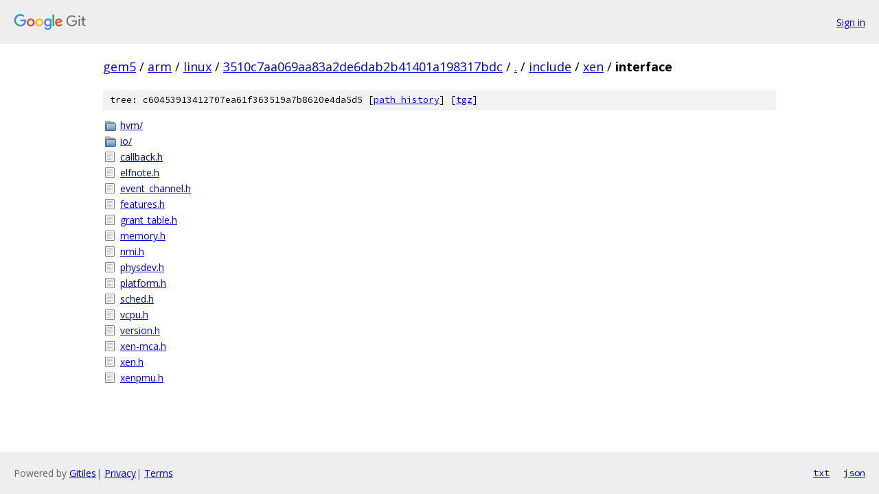

--- FILE ---
content_type: text/html; charset=utf-8
request_url: https://gem5.googlesource.com/arm/linux/+/3510c7aa069aa83a2de6dab2b41401a198317bdc/include/xen/interface
body_size: 936
content:
<!DOCTYPE html><html lang="en"><head><meta charset="utf-8"><meta name="viewport" content="width=device-width, initial-scale=1"><title>include/xen/interface - arm/linux - Git at Google</title><link rel="stylesheet" type="text/css" href="/+static/base.css"><!-- default customHeadTagPart --></head><body class="Site"><header class="Site-header"><div class="Header"><a class="Header-image" href="/"><img src="//www.gstatic.com/images/branding/lockups/2x/lockup_git_color_108x24dp.png" width="108" height="24" alt="Google Git"></a><div class="Header-menu"> <a class="Header-menuItem" href="https://accounts.google.com/AccountChooser?faa=1&amp;continue=https://gem5.googlesource.com/login/arm/linux/%2B/3510c7aa069aa83a2de6dab2b41401a198317bdc/include/xen/interface">Sign in</a> </div></div></header><div class="Site-content"><div class="Container "><div class="Breadcrumbs"><a class="Breadcrumbs-crumb" href="/?format=HTML">gem5</a> / <a class="Breadcrumbs-crumb" href="/arm/">arm</a> / <a class="Breadcrumbs-crumb" href="/arm/linux/">linux</a> / <a class="Breadcrumbs-crumb" href="/arm/linux/+/3510c7aa069aa83a2de6dab2b41401a198317bdc">3510c7aa069aa83a2de6dab2b41401a198317bdc</a> / <a class="Breadcrumbs-crumb" href="/arm/linux/+/3510c7aa069aa83a2de6dab2b41401a198317bdc/">.</a> / <a class="Breadcrumbs-crumb" href="/arm/linux/+/3510c7aa069aa83a2de6dab2b41401a198317bdc/include">include</a> / <a class="Breadcrumbs-crumb" href="/arm/linux/+/3510c7aa069aa83a2de6dab2b41401a198317bdc/include/xen">xen</a> / <span class="Breadcrumbs-crumb">interface</span></div><div class="TreeDetail"><div class="u-sha1 u-monospace TreeDetail-sha1">tree: c60453913412707ea61f363519a7b8620e4da5d5 [<a href="/arm/linux/+log/3510c7aa069aa83a2de6dab2b41401a198317bdc/include/xen/interface">path history</a>] <span>[<a href="/arm/linux/+archive/3510c7aa069aa83a2de6dab2b41401a198317bdc/include/xen/interface.tar.gz">tgz</a>]</span></div><ol class="FileList"><li class="FileList-item FileList-item--gitTree" title="Tree - hvm/"><a class="FileList-itemLink" href="/arm/linux/+/3510c7aa069aa83a2de6dab2b41401a198317bdc/include/xen/interface/hvm/">hvm/</a></li><li class="FileList-item FileList-item--gitTree" title="Tree - io/"><a class="FileList-itemLink" href="/arm/linux/+/3510c7aa069aa83a2de6dab2b41401a198317bdc/include/xen/interface/io/">io/</a></li><li class="FileList-item FileList-item--regularFile" title="Regular file - callback.h"><a class="FileList-itemLink" href="/arm/linux/+/3510c7aa069aa83a2de6dab2b41401a198317bdc/include/xen/interface/callback.h">callback.h</a></li><li class="FileList-item FileList-item--regularFile" title="Regular file - elfnote.h"><a class="FileList-itemLink" href="/arm/linux/+/3510c7aa069aa83a2de6dab2b41401a198317bdc/include/xen/interface/elfnote.h">elfnote.h</a></li><li class="FileList-item FileList-item--regularFile" title="Regular file - event_channel.h"><a class="FileList-itemLink" href="/arm/linux/+/3510c7aa069aa83a2de6dab2b41401a198317bdc/include/xen/interface/event_channel.h">event_channel.h</a></li><li class="FileList-item FileList-item--regularFile" title="Regular file - features.h"><a class="FileList-itemLink" href="/arm/linux/+/3510c7aa069aa83a2de6dab2b41401a198317bdc/include/xen/interface/features.h">features.h</a></li><li class="FileList-item FileList-item--regularFile" title="Regular file - grant_table.h"><a class="FileList-itemLink" href="/arm/linux/+/3510c7aa069aa83a2de6dab2b41401a198317bdc/include/xen/interface/grant_table.h">grant_table.h</a></li><li class="FileList-item FileList-item--regularFile" title="Regular file - memory.h"><a class="FileList-itemLink" href="/arm/linux/+/3510c7aa069aa83a2de6dab2b41401a198317bdc/include/xen/interface/memory.h">memory.h</a></li><li class="FileList-item FileList-item--regularFile" title="Regular file - nmi.h"><a class="FileList-itemLink" href="/arm/linux/+/3510c7aa069aa83a2de6dab2b41401a198317bdc/include/xen/interface/nmi.h">nmi.h</a></li><li class="FileList-item FileList-item--regularFile" title="Regular file - physdev.h"><a class="FileList-itemLink" href="/arm/linux/+/3510c7aa069aa83a2de6dab2b41401a198317bdc/include/xen/interface/physdev.h">physdev.h</a></li><li class="FileList-item FileList-item--regularFile" title="Regular file - platform.h"><a class="FileList-itemLink" href="/arm/linux/+/3510c7aa069aa83a2de6dab2b41401a198317bdc/include/xen/interface/platform.h">platform.h</a></li><li class="FileList-item FileList-item--regularFile" title="Regular file - sched.h"><a class="FileList-itemLink" href="/arm/linux/+/3510c7aa069aa83a2de6dab2b41401a198317bdc/include/xen/interface/sched.h">sched.h</a></li><li class="FileList-item FileList-item--regularFile" title="Regular file - vcpu.h"><a class="FileList-itemLink" href="/arm/linux/+/3510c7aa069aa83a2de6dab2b41401a198317bdc/include/xen/interface/vcpu.h">vcpu.h</a></li><li class="FileList-item FileList-item--regularFile" title="Regular file - version.h"><a class="FileList-itemLink" href="/arm/linux/+/3510c7aa069aa83a2de6dab2b41401a198317bdc/include/xen/interface/version.h">version.h</a></li><li class="FileList-item FileList-item--regularFile" title="Regular file - xen-mca.h"><a class="FileList-itemLink" href="/arm/linux/+/3510c7aa069aa83a2de6dab2b41401a198317bdc/include/xen/interface/xen-mca.h">xen-mca.h</a></li><li class="FileList-item FileList-item--regularFile" title="Regular file - xen.h"><a class="FileList-itemLink" href="/arm/linux/+/3510c7aa069aa83a2de6dab2b41401a198317bdc/include/xen/interface/xen.h">xen.h</a></li><li class="FileList-item FileList-item--regularFile" title="Regular file - xenpmu.h"><a class="FileList-itemLink" href="/arm/linux/+/3510c7aa069aa83a2de6dab2b41401a198317bdc/include/xen/interface/xenpmu.h">xenpmu.h</a></li></ol></div></div> <!-- Container --></div> <!-- Site-content --><footer class="Site-footer"><div class="Footer"><span class="Footer-poweredBy">Powered by <a href="https://gerrit.googlesource.com/gitiles/">Gitiles</a>| <a href="https://policies.google.com/privacy">Privacy</a>| <a href="https://policies.google.com/terms">Terms</a></span><span class="Footer-formats"><a class="u-monospace Footer-formatsItem" href="?format=TEXT">txt</a> <a class="u-monospace Footer-formatsItem" href="?format=JSON">json</a></span></div></footer></body></html>